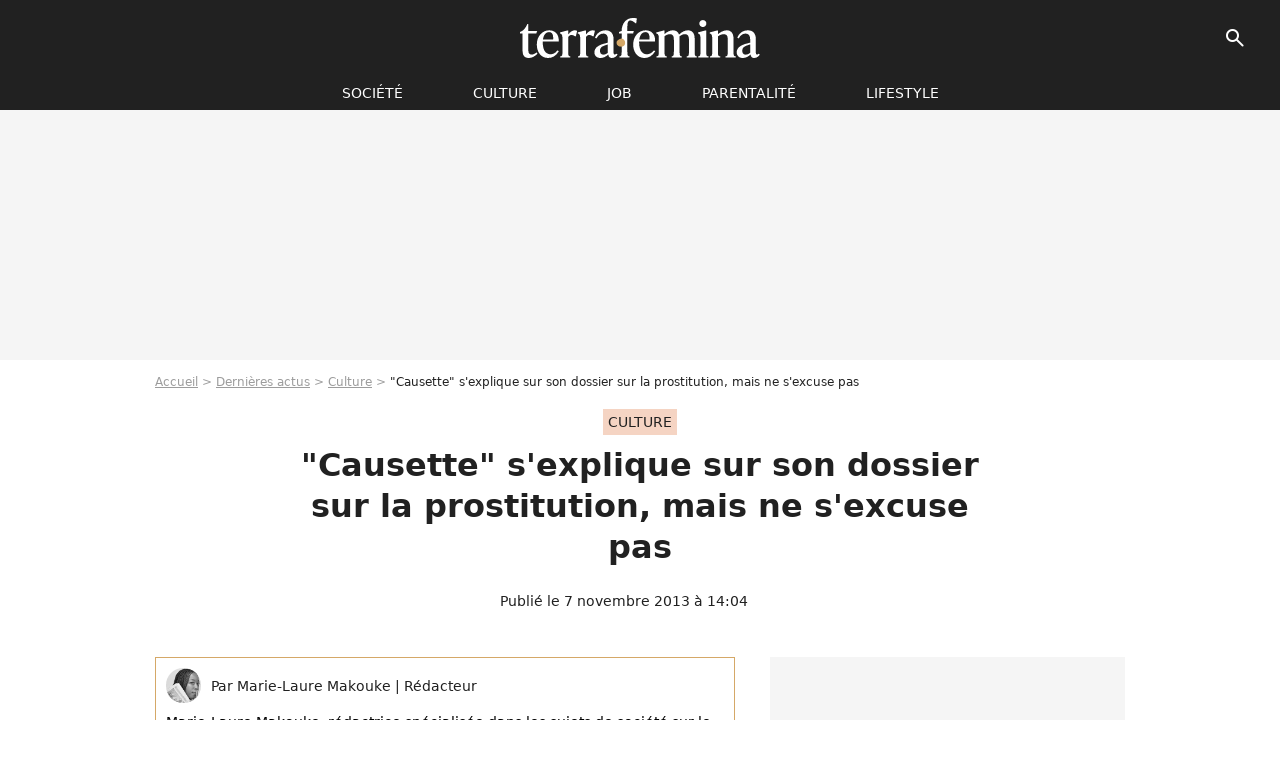

--- FILE ---
content_type: text/html; charset=UTF-8
request_url: https://www.terrafemina.com/article/causette-sexplique-sur-son-dossier-sur-la-prostitution-mais-ne-sexcuse-pas_a151042/1
body_size: 13841
content:
<!DOCTYPE html>
<html>
    <head>
        <meta charset="UTF-8">
        <meta name="robots" content="index,follow,max-snippet:-1,max-image-preview:large,max-video-preview:6" />
                <meta name="viewport" content="width=device-width, initial-scale=1.0, maximum-scale=1.0, minimum-scale=1.0, user-scalable=no">
        <title>&quot;Causette&quot; s&#039;explique sur son dossier sur la prostitution, mais ne s&#039;excuse pas - Terrafemina</title>
            
                                                                                                                                                            
        
            <meta property="og:url" content="https://www.terrafemina.com/article/causette-sexplique-sur-son-dossier-sur-la-prostitution-mais-ne-sexcuse-pas_a151042/1">
    
    
    
    
                    <meta property="article:published_time" content="2013-11-07T14:04:39+01:00">
    
                    <meta property="article:modified_time" content="2013-11-07T14:04:39+01:00">
    
            <meta property="article:section" content="Culture" />
    
                        <meta property="article:tag" content="Culture" />
                    <meta property="article:tag" content="Médias" />
                    <meta property="article:tag" content="feminisme" />
            
        <meta name="keywords" content="" />
        <meta name="Googlebot" content="noarchive" />
        <meta name="author" content="Terrafemina" />
        <meta name="country" content="France" />
        <meta name="geo.country" content="FR" />
                <meta name="description" content="Une semaine après la parution de son numéro de novembre et de son dossier sur les « 55 raisons de résister à la tentation (pour vous messieurs) », « Causette » sort enfin de son silence. Sur Facebook, la rédaction du magazine s&amp;#039;est expliquée sur cet article qui mêlait clichés réducteurs sur les pros" />
                        <meta name="twitter:site" content="@terrafemina" />
                    <meta property="og:type" content="article" />
        <meta name="twitter:card" content="summary_large_image" />
                <meta property="og:title" content="&quot;Causette&quot; s&#039;explique sur son dossier sur la prostitution, mais ne s&#039;excuse pas" />
        <meta name="twitter:title" content="&quot;Causette&quot; s&#039;explique sur son dossier sur la prostitution, mais ne s&#039;excuse pas" />
                        <meta property="og:description" content="Une semaine après la parution de son numéro de novembre et de son dossier sur les « 55 raisons de résister à la tentation (pour vous messieurs) », « Causette » sort enfin de son silence. Sur Facebook, la rédaction du magazine s&amp;#039;est expliquée sur cet article qui mêlait clichés réducteurs sur les pros" />
        <meta name="twitter:description" content="Une semaine après la parution de son numéro de novembre et de son dossier sur les « 55 raisons de résister à la tentation (pour vous messieurs) », « Causette » sort enfin de son silence. Sur Facebook, la rédaction du magazine s&amp;#039;est expliquée sur cet article qui mêlait clichés réducteurs sur les pros" />
                            <meta property="og:image" content="https://static1.terrafemina.com/articles/2/15/10/42/@/145247-causette-sexplique-sur-son-dossier-sur-la-prostitution-mais-ne-sexcuse-pas-1200x630-1.jpg" />
    <meta name="twitter:image" content="https://static1.terrafemina.com/articles/2/15/10/42/@/145247-causette-sexplique-sur-son-dossier-sur-la-prostitution-mais-ne-sexcuse-pas-1200x630-1.jpg" />
                                                
        <link rel="shortcut icon" type="image/x-icon" href="https://static1.terrafemina.com/build/tf_fr/favicon.bb8044dc.png">
        <link rel="icon" type="image/ico" href="https://static1.terrafemina.com/build/tf_fr/favicon.bb8044dc.png">

                        
                        <link rel="preload" href="https://static1.terrafemina.com/build/tf_fr/logo_brand_main.0b5ba459.svg" as="image" />
        
    
            
                    <link rel="preload" href="https://static1.terrafemina.com/articles/2/15/10/42/@/145247-causette-sexplique-sur-son-dossier-sur-la-prostitution-mais-ne-sexcuse-pas-580x0-1.jpg" as="image" />
            
                    <link rel="preload" href="https://static1.terrafemina.com/build/tf_fr/article-3a3f80b9652fde12b51a.css" as="style" />
        <link rel="stylesheet" href="https://static1.terrafemina.com/build/tf_fr/article-3a3f80b9652fde12b51a.css">
    
                
        
<script type="text/javascript">
(function(global) {
    var fontCss           = localStorage.getItem('pp_font_code');
    var distantFontHash   = localStorage.getItem('pp_font_url');
    var currentFontHash   = "https\u003A\/\/static1.terrafemina.com\/build\/tf_fr\/fonts_standalone\u002D839a86215bf0d18acd64.css";

    if (fontCss && distantFontHash && (distantFontHash === currentFontHash)) {
        var style           = document.createElement('style');
            style.type      = 'text/css';
            style.innerHTML = fontCss;

        document.head.appendChild(style);
    }
}(window));
</script>

            </head>

    
    <body class="article-universe articlepage-route ">
    
                <div class="sub-body">
            

<header id="header-main" class="header-main js-header-main">
    <div class="header-top">
        <div class="header-top-left">
            <i id="header-main-menu-icon" class="header-main-menu-icon ui-icons">menu</i>
            <i id="header-main-close-icon" class="header-main-close-icon ui-icons">close2</i>
        </div>

                                <span class="js-b16 1F header-main-logo" aria-label="Accueil">
                <img
                    class="header-logo"
                    src="https://static1.terrafemina.com/build/tf_fr/logo_brand_main.0b5ba459.svg"
                    alt="Terrafemina"
                    width="202"
                    height="50"
                >
            </span>
                    
        <div class="header-top-right">
                        <div class="header-main-btn-holder">
                                    
                                                </div>
            
                                        <i id="header-main-search-icon" class="ui-icons header-main-search-icon">search</i>
                    </div>
    </div>

                        <nav id="header-nav-panel" class="header-bottom header-nav-unloaded"  data-subnav="/api/menu" >
            
                
    <div class="header-main-dropdown-container js-nav-item-holder">
        <div class="header-main-category">
                            <span class="js-b16 1FCB4A4C1FC24F424643CB433FCB21232C2C header-main-nav-link ">société</span>
            
                            <i class="header-icon-more ui-icons">chevron_bot</i>
                <i class="header-icon-next ui-icons js-btn-expand-subnav">chevron_right</i>
                    </div>

                    <div class="header-main-subcategory js-subnav-item-holder" data-key="societe"></div>
            </div>
            
                
    <div class="header-main-dropdown-container js-nav-item-holder">
        <div class="header-main-category">
                            <span class="js-b16 1FCB4A4C1F42C348CBC3C1433FCB2122262C header-main-nav-link ">Culture</span>
            
                            <i class="header-icon-more ui-icons">chevron_bot</i>
                <i class="header-icon-next ui-icons js-btn-expand-subnav">chevron_right</i>
                    </div>

                    <div class="header-main-subcategory js-subnav-item-holder" data-key="culture"></div>
            </div>
            
                
    <div class="header-main-dropdown-container js-nav-item-holder">
        <div class="header-main-category">
                            <span class="js-b16 1FCB4A4C1FCBC14AC44A46483FCB22222C header-main-nav-link ">Job</span>
            
                            <i class="header-icon-more ui-icons">chevron_bot</i>
                <i class="header-icon-next ui-icons js-btn-expand-subnav">chevron_right</i>
                    </div>

                    <div class="header-main-subcategory js-subnav-item-holder" data-key="job"></div>
            </div>
            
                
    <div class="header-main-dropdown-container js-nav-item-holder">
        <div class="header-main-category">
                            <span class="js-b16 1FCB4A4C1F4349444A49CBC23FCB262B2C header-main-nav-link ">Parentalité</span>
            
                            <i class="header-icon-more ui-icons">chevron_bot</i>
                <i class="header-icon-next ui-icons js-btn-expand-subnav">chevron_right</i>
                    </div>

                    <div class="header-main-subcategory js-subnav-item-holder" data-key="parentalite"></div>
            </div>
            
                
    <div class="header-main-dropdown-container js-nav-item-holder">
        <div class="header-main-category">
                            <span class="js-b16 1FCB4A4C1F48464443C2CBC648433FCB212B2521 header-main-nav-link ">Lifestyle</span>
            
                            <i class="header-icon-more ui-icons">chevron_bot</i>
                <i class="header-icon-next ui-icons js-btn-expand-subnav">chevron_right</i>
                    </div>

                    <div class="header-main-subcategory js-subnav-item-holder" data-key="lifestyle"></div>
            </div>
</nav>
            
        <div id="header-main-search-container" class="header-main-search-container">
        <div id="header-main-search-canceled" class="header-main-search-canceled">Annuler</div>

        
<form method="post" action="/rechercher" class="search-form js-search">
    <label for="search_bar" class="search-form-label" aria-label="Rechercher sur Terrafemina"><i class="search-form-picto ui-icons">search</i></label>
    <input
        id="search_bar"
        name="q"
        type="text"
        class="search-form-input js-input-txt"
        placeholder="Rechercher sur Terrafemina"
    />
    <button type="submit" class="search-form-submit js-submit-form" disabled aria-label="__label.header.search.submit">
        OK
    </button>
</form></div>
    </header>
                    
            
    

                            



    


<div class="ad-placement ad-placement-header ad-placeholder">
                    <div class="ad-logo"></div>    
    <div class="ad-container">
        
                    <div class="ad-item "
                id="jad-header-01"
                data-position="header"
                data-device="all"
                data-keywords="%7B%22special-targeting%22%3A%22header%22%7D">
            </div>
            </div>
</div>

            
            <main class="main-content" id="main-content">
                            <div class="breadcrumb">
    <a class="item" href="/">Accueil</a><a class="item" href="/news/1">Dernières actus</a><a class="item" href="/tag/culture_t2397">Culture</a><h1 class="item" role="heading" aria-level="1">"Causette" s'explique sur son dossier sur la prostitution, mais ne s'excuse pas</h1></div>            
                                

<div class="article-title-container mg-container">
            <div class="article-title-label">
            
                                    
                    
        
            
        
        
            <span class="label label-type-univers">
                    Culture
                </span>
    
            
            
                    </div>
    
                                                        
    
    
    
    <div class="title-page-container"
            >
                <div class="title-page-text">
        &quot;Causette&quot; s&#039;explique sur son dossier sur la prostitution, mais ne s&#039;excuse pas</div></div>


    
    <div class="article-title-published-container">
        <span class="article-title-published">
                            Publié le  7 novembre 2013 à 14:04
                    </span>
                    



<div class="share-container js-share"
            data-title="&quot;Causette&quot; s&#039;explique sur son dossier sur la prostitution, mais ne s&#039;excuse pas"
    
    
    
                
                                            
                            
         data-jan="{&quot;eventAction&quot;:[&quot;click&quot;],&quot;eventName&quot;:&quot;social_share&quot;,&quot;position_name&quot;:&quot;social_share_button&quot;}"
    
>
    <div class="icon-container article-title-share ">
        <i class="ui-icons icon-share icon-share">share</i>
    </div>

            <span class="txt-container">Partager</span>
    </div>
            </div>
</div>



                                <div class="gd-2-cols">
                                        <div class="left-col">
                            <section class="article-container">
                                        
            
        <div class="author-article-bio-container mg-content">
            <div class="author-article-bio-link-container">
                <img src="https://static1.terrafemina.com/authors/7/28/7/@/287.jpg"
                    class="author-article-picture"
                    width="35"
                    height="35"
                />

                <span class="author-article-bio-link-span">
                    Par

                    <span class="author-article-bio-name">
                                            Marie-Laure Makouke
                                        </span>

                    |

                    <span class="author-article-bio-status">
                                            Rédacteur
                                        </span>
                </span>
            </div>

                        <div class="author-article-bio-description">
                Marie-Laure Makouke, rédactrice spécialisée dans les sujets de société sur le site terrafemina.com
            </div>
            
                                                </div>
                        
                    
<div class="article-headline mg-content">
    Une semaine après la parution de son numéro de novembre et de son dossier sur les « 55 raisons de résister à la tentation (pour vous messieurs) », « Causette » sort enfin de son silence. Sur Facebook, la rédaction du magazine s'est expliquée sur cet article qui mêlait clichés réducteurs sur les prostituées et blagues douteuses sur les violences sexuelles, sans s'excuser pour autant.
</div>
        
        <div class="mg-container js-editorial-content" id="article-content">
            
    <div data-src="https://printaudio.360.audion.fm/public/playerScripts/v1/collections/b1cJFL8lGRdd/player.js" class="audion-reader mg-content" id="audion_player_placeholder"></div>
                
        
        
        
        
    <div class="main-media-container mg-content">
                    
    

<img class="image-article" src="https://static1.terrafemina.com/articles/2/15/10/42/@/145247-causette-sexplique-sur-son-dossier-sur-la-prostitution-mais-ne-sexcuse-pas-580x0-1.jpg" width="580" height="auto" fetchpriority="high" alt="&quot;Causette&quot; s&#039;explique sur son dossier sur la prostitution, mais ne s&#039;excuse pas" />

    <span class="media-copyright">&quot;Causette&quot; s&#039;explique sur son dossier sur la prostitution, mais ne s&#039;excuse pas© DR Causette</span>
            </div>








            
                            

    

    
    

<div class="ad-placement ad-placement-atf mg-content ad-only-mobile ad-placeholder ad-entitled">
                    <div class="ad-logo"></div>    
    <div class="ad-container">
                                <div class="ad-title">La suite après la publicité</div>
        
                    <div class="ad-item "
                id="jad-atf_mobile-01"
                data-position="rectangle_atf"
                data-device="mobile"
                data-keywords="%5B%5D">
            </div>
            </div>
</div>

                                            
                                            
                        
        
                        <div class="block-text">
            <p><br />Il aura fallu une semaine à l'équipe éditoriale de <em><a href="/article/causette-sexcuse-pour-une-atteinte-sexuelle-devenue-passion-interdite_a127917/1">Causette</a></em> pour réagir. Après la parution du <a href="/article/causette-son-dossier-sur-la-prostitution-fait-polemique-sur-twitter_a149222/1">numéro de novembre du magazine consacré à la prostitution</a> et la controverse suscitée par son dossier sur les <strong>« 55 raisons de résister à la tentation (pour vous messieurs) »</strong>, c'est <strong>une rédaction désunie</strong> qui est sortie de son silence, mercredi. À travers un long message publié sur sa page <a href="https://www.facebook.com/Causette/posts/698146740204863" target="_blank" title="Causette s'explique sur Facebook" rel="nofollow">Facebook</a>, le magazine féminin se justifie ou se dédouane mais surtout, il révèle ses dissensions internes. <br /><br />D'un côté, la direction de <em>Causette</em> défend et revendique l'article incriminé. « Nous ne nous positionnons pas POUR ou CONTRE la <a href="/article/femen-une-nouvelle-campagne-choc-contre-la-prostitution_a146062/1">prostitution</a>, mais contre la prostitution forcée qui touche, selon les rapports, de 80% à 90% des prostitué-E-s. Qui n'exercent donc pas un "métier pas comme les autres", mais sont simplement réduites en esclavage. Nous maintenons ce mot », écrivent d'une seule main la rédactrice en chef <strong>Liliane Roudière </strong>et <strong>Grégory Lassus-Debat</strong>, le directeur  de la publication du titre. Et si ces derniers concèdent le manque de délicatesse de leur méthode de dénonciation, ils précisent l'avoir volontairement voulue « grinçante, choquante parfois, violente toujours. À l'image de la réalité de ces esclaves du sexe ». Et de conclure : « <strong>Pour notre part, nous nous assumons nos écrits et ne les regrettons en rien</strong> ».<br /><br /></p><div class="title-h3">« J'ai créé ce magazine, donc la ligne éditoriale je la connais »</div><p>Problème,  à la suite de ce message, <strong>une partie de la rédaction exprime elle son désaccord</strong>, condamnant un article dont la « forme plus que maladroite contrevient à l'éthique et aux valeurs de <em>Causette</em> en stigmatisant les prostitué(e)s plus qu'en les défendant ». Les journalistes font d'ailleurs savoir qu'ils avaient « fortement signifié (leur point de vue, ndlr.) dès l'élaboration de ce papier », sans être entendus. Pourtant, pour eux le doute n'était pas permis, « l'article "55 raisons de résister à la tentation (pour vous, messieurs)" est en complète rupture avec la ligne éditoriale du magazine ». Contacté par <a href="http://www.arretsurimages.net/breves/2013-02-13/Replay-Free-si-repris-partout-et-guere-cite-id15140" target="_blank" title="Article Arrêt sur image" rel="nofollow">arretsurimage.net</a>, <strong>Grégory Lassus-Debat nie toute mésentente au sein de la rédaction</strong>, parlant d'une « petite crise ». Quant au positionnement du titre, il se contente de trancher : « J'ai créé ce magazine, donc la ligne éditoriale je la connais ».<br /><br />Pour rappel, dans ce fameux dossier, <em>Causette</em> recensait sur un ton sarcastique et cynique les raisons pour lesquelles les hommes devraient renoncer à solliciter les services d'une prostituée. « Si la prostitution est un boulot comme un autre, vous devriez le conseiller à votre fille, il y a des opportunités à l'international », « Parce qu'une pipe à 10 euros c'est comme un parfum à 20 euros : ça pue. » ou encore « <strong>quitte à se taper une fille qui n'en a pas envie, autant la violer, c'est moins cher</strong> », tels  sont quelques-uns des arguments qui ont valu au magazine d'être accusé d'« incitation au viol », de « putophobie », de « transphobie », ou encore de « racisme » par le <span class="js-b16 1F4AC1CB464248431F44434E43491EC349431E494FC3C4434848431E424A4EC04A4C49431E42454F421E424F49CBC1431E484A1EC0C14FC2CB46CBC3CB464F493F4A2A2B242024211F2A">Syndicat des travailleurs du sexe</span> (Strass) et par les internautes, plus généralement. <br /><br /></p><div class="title-h3">VOIR AUSSI</div><p><a href="/article/bridget-un-grossier-copier-coller-de-causette-_a135472/1">"Bridget" : un grossier copier-coller de "Causette" ?</a> <br /><a href="/article/touche-pas-a-ma-pute-un-manifeste-maladroit-et-archaique_a149467/1">"Touche pas à ma pute" : un manifeste "maladroit" et "archaïque" </a><br /><a href="/article/lexpress-et-lislam-provocation-ou-debat-de-societe-_a145682/1">"L'Express" et l'islam : provocation ou débat de société ? </a></p>
        </div>
        
                    
        </div>
    </section>

        
        <section class="mg-container js-embed" data-type="outbrain">
                <!-- OUTBRAIN -->
<div class="OUTBRAIN"
     data-src="https://www.terrafemina.com/article/causette-sexplique-sur-son-dossier-sur-la-prostitution-mais-ne-sexcuse-pas_a151042/1"
     data-widget-id="AR_6"
     data-ob-template="terrafemina"
></div>
<!-- OUTBRAIN -->

    </section>

            <section class="mg-container" >
                            
                
                    
    
    
    
    <div class="title-section-container"
            >
                <div class="title-section-text">
        Mots clés</div></div>



            
                                        <span class="js-b16 1FCB4A4C1F42C348CBC3C1433FCB2122262C tag-card">
            Culture
        </span>
                                            <a class="tag-card" href="/tag/medias_t2462">
            Médias
        </a>
                                            <a class="tag-card" href="/tag/feminisme_t427">
            feminisme
        </a>
            </section>
                        </div>
                    
                                        <div class="right-col">
                                                                                


    
    

    
<div class="ad-placement ad-placement-atf mg-container ad-only-desk ad-placeholder ad-sticky">
                    <div class="ad-logo"></div>    
    <div class="ad-container">
        
                    <div class="ad-item "
                id="jad-atf_desktop-01"
                data-position="rectangle_atf"
                data-device="desktop"
                data-keywords="%5B%5D">
            </div>
            </div>
</div>

     
    
    
    <section class="rc-section mg-container">
                            
                
                    
    
    
    
    <div class="title-section-container"
            >
                <div class="title-section-text">
        Sur le même thème</div></div>


    
    <div class="rc-content gd gd-gap-15 gd-s-1">
                                    




        












                



    


    


                        








<article class="news-card news-card-1 news-card-row"     >
    <!-- news card picture -->
                        
            
                    
        
                    
                
                
    
    
    
    
        
                
        <figure class="thumbnail news-card-picture thumbnail-1-1 thumbnail-cover"
                    >
                                    
                            
            
                            
        <img class="thumb-img-100 thumb-img"
            src="https://static1.terrafemina.com/uploads/8b/f3/ed/1b/43a6bba061e09601-105x105-1.jpg"
            alt="&quot;C&#039;est très très rare...&quot; : Jamie Lee Curtis explique pourquoi Freaky Friday 2 est un film féministe dès l&#039;origine (la raison est étonnante)"
            width="105"
            height="105"
            loading="lazy"
                
            role="presentation"
        />

            
        
        
                </figure>

        
            
    <div class="news-card-info">
                                                        <div class="news-card-label-container">
                                                                                    
                    
        
            
        
        
            <span class="label label-type-univers">
                    cinéma
                </span>
    
                                            </div>
                            
                                                
                                                    <div
                    class="news-card-title"
                                    >

                                            <a href="/article/cest-tres-tres-rare-jamie-lee-curtis-explique-pourquoi-freaky-friday-2-est-un-film-feministe-des-lorigine-la-raison-est-etonnante_a376211/1" class="news-card-link"      role="link" aria-label="&quot;C&#039;est très très rare...&quot; : Jamie Lee Curtis explique pourquoi Freaky Friday 2 est un film féministe dès l&#039;origine (la raison est étonnante)">&quot;C&#039;est très très rare...&quot; : Jamie Lee Curtis explique pourquoi Freaky Friday 2 est un film féministe dès l&#039;origine (la raison est étonnante)</a>
                    
                </div>
                            
                                                
                                                        <div class="news-card-date">19 août 2025</div>
                                        </div>
</article>

                            




        












                



    


    


                        








<article class="news-card news-card-1 news-card-row"     >
    <!-- news card picture -->
                        
            
                    
        
                    
                
                
    
    
    
    
        
                
        <figure class="thumbnail news-card-picture thumbnail-1-1 thumbnail-cover"
                    >
                                    
                            
            
                            
        <img class="thumb-img-100 thumb-img"
            src="https://static1.terrafemina.com/uploads/19/da/5e/f3/4e19a07e0df6ea24-105x105-1.jpg"
            alt="&quot;Je m&#039;excuse, c&#039;était une période difficile pour moi&quot;, se défend un vice champion olympique mis en cause pour viols sur mineures"
            width="105"
            height="105"
            loading="lazy"
                
            role="presentation"
        />

            
        
        
                </figure>

        
            
    <div class="news-card-info">
                                                        <div class="news-card-label-container">
                                                                                    
                    
        
            
        
        
            <span class="label label-type-univers">
                    Société
                </span>
    
                                            </div>
                            
                                                
                                                    <div
                    class="news-card-title"
                                    >

                                            <a href="/article/je-mexcuse-cetait-une-periode-difficile-pour-moi-se-defend-un-vice-champion-olympique-mis-en-cause-pour-viols-sur-mineures_a376214/1" class="news-card-link"      role="link" aria-label="&quot;Je m&#039;excuse, c&#039;était une période difficile pour moi&quot;, se défend un vice champion olympique mis en cause pour viols sur mineures">&quot;Je m&#039;excuse, c&#039;était une période difficile pour moi&quot;, se défend un vice champion olympique mis en cause pour viols sur mineures</a>
                    
                </div>
                            
                                                
                                                        <div class="news-card-date">19 août 2025</div>
                                        </div>
</article>

                            




        












                



    


    


                        








<article class="news-card news-card-1 news-card-row"     >
    <!-- news card picture -->
                        
            
                    
        
                    
                
                
    
    
    
    
        
                
        <figure class="thumbnail news-card-picture thumbnail-1-1 thumbnail-cover"
                    >
                                    
                            
            
                            
        <img class="thumb-img-100 thumb-img"
            src="https://static1.terrafemina.com/uploads/1e/e5/77/58/1ca4bdbf9de6758d-105x105-1.jpg"
            alt="&quot;J&#039;ai des gros seins, des grosses fesses&quot; : Serena Williams explique avoir eu du mal à assumer son corps &quot;hors normes dans le milieu sportif&quot;"
            width="105"
            height="105"
            loading="lazy"
                
            role="presentation"
        />

            
        
        
                </figure>

        
            
    <div class="news-card-info">
                                                        <div class="news-card-label-container">
                                                                                    
                    
        
            
        
        
            <span class="label label-type-univers">
                    Culture
                </span>
    
                                            </div>
                            
                                                
                                                    <div
                    class="news-card-title"
                                    >

                                            <a href="/article/j-ai-des-gros-seins-des-grosses-fesses-serena-williams-explique-avoir-eu-du-mal-a-assumer-son-corps-hors-normes-dans-le-milieu-sportif_a376871/1" class="news-card-link"      role="link" aria-label="&quot;J&#039;ai des gros seins, des grosses fesses&quot; : Serena Williams explique avoir eu du mal à assumer son corps &quot;hors normes dans le milieu sportif&quot;">&quot;J&#039;ai des gros seins, des grosses fesses&quot; : Serena Williams explique avoir eu du mal à assumer son corps &quot;hors normes dans le milieu sportif&quot;</a>
                    
                </div>
                            
                                                
                                                        <div class="news-card-date">12 décembre 2025</div>
                                        </div>
</article>

                            




        












                



    


    


                        








<article class="news-card news-card-1 news-card-row"     >
    <!-- news card picture -->
                        
            
                    
        
                    
                
                
    
    
    
    
        
                
        <figure class="thumbnail news-card-picture thumbnail-1-1 thumbnail-cover"
                    >
                                    
                            
            
                            
        <img class="thumb-img-100 thumb-img"
            src="https://static1.terrafemina.com/uploads/ec/0e/4c/84/fb03d62e412ba3cf-105x105-1.jpg"
            alt="&quot;Je me suis déjà excusé, et j&#039;ai changé&quot; : ce célèbre humoriste américain accusé de harcèlement sexuel répond aux critiques et controverses des années après #MeToo"
            width="105"
            height="105"
            loading="lazy"
                
            role="presentation"
        />

            
        
        
                </figure>

        
            
    <div class="news-card-info">
                                                        <div class="news-card-label-container">
                                                                                    
                    
        
            
        
        
            <span class="label label-type-univers">
                    cinéma
                </span>
    
                                            </div>
                            
                                                
                                                    <div
                    class="news-card-title"
                                    >

                                            <a href="/article/je-me-suis-deja-excuse-et-jai-change-ce-celebre-humoriste-americain-accuse-de-harcelement-sexuel-repond-aux-critiques-et-controverses-des-annees-apres-metoo_a376324/1" class="news-card-link"      role="link" aria-label="&quot;Je me suis déjà excusé, et j&#039;ai changé&quot; : ce célèbre humoriste américain accusé de harcèlement sexuel répond aux critiques et controverses des années après #MeToo">&quot;Je me suis déjà excusé, et j&#039;ai changé&quot; : ce célèbre humoriste américain accusé de harcèlement sexuel répond aux critiques et controverses des années après #MeToo</a>
                    
                </div>
                            
                                                
                                                        <div class="news-card-date">5 septembre 2025</div>
                                        </div>
</article>

                            




        












                



    


    


                        








<article class="news-card news-card-1 news-card-row"     >
    <!-- news card picture -->
                        
            
                    
        
                    
                
                
    
    
    
    
        
                
        <figure class="thumbnail news-card-picture thumbnail-1-1 thumbnail-cover"
                    >
                                    
                            
            
                            
        <img class="thumb-img-100 thumb-img"
            src="https://static1.terrafemina.com/uploads/84/9c/2b/ab/111c66dbc89dd30a-105x105-1.jpg"
            alt="&quot;La caméra s&#039;attarde sur les seins de Sydney Sweeney&quot; : La Femme de Ménage critiqué pour ses scènes de sexe, le réalisateur s&#039;explique"
            width="105"
            height="105"
            loading="lazy"
                
            role="presentation"
        />

            
        
        
                </figure>

        
            
    <div class="news-card-info">
                                                        <div class="news-card-label-container">
                                                                                    
                    
        
            
        
        
            <span class="label label-type-univers">
                    Culture
                </span>
    
                                            </div>
                            
                                                
                                                    <div
                    class="news-card-title"
                                    >

                                            <span class="js-b16 [base64] news-card-link" role="link" aria-label="&quot;La cam&eacute;ra s&#039;attarde sur les seins de Sydney Sweeney&quot; : La Femme de M&eacute;nage critiqu&eacute; pour ses sc&egrave;nes de sexe, le r&eacute;alisateur s&#039;explique">&quot;La caméra s&#039;attarde sur les seins de Sydney Sweeney&quot; : La Femme de Ménage critiqué pour ses scènes de sexe, le réalisateur s&#039;explique</span>
                    
                </div>
                            
                                                
                                                        <div class="news-card-date">7 janvier 2026</div>
                                        </div>
</article>

                            




        












                



    


    


                        








<article class="news-card news-card-1 news-card-row"     >
    <!-- news card picture -->
                        
            
                    
        
                    
                
                
    
    
    
    
        
                
        <figure class="thumbnail news-card-picture thumbnail-1-1 thumbnail-cover"
                    >
                                    
                            
            
                            
        <img class="thumb-img-100 thumb-img"
            src="https://static1.terrafemina.com/uploads/cf/c4/1d/d2/bb877dbe6703a3cc-105x105-1.jpg"
            alt="&quot;Je n&#039;étais pas assez...&quot; : Jennifer Lawrence explique pourquoi ce cinéaste très connu (et plutôt sexiste) ne l&#039;a pas engagée pour son plus grand film"
            width="105"
            height="105"
            loading="lazy"
                
            role="presentation"
        />

            
        
        
                </figure>

        
            
    <div class="news-card-info">
                                                        <div class="news-card-label-container">
                                                                                    
                    
        
            
        
        
            <span class="label label-type-univers">
                    people
                </span>
    
                                            </div>
                            
                                                
                                                    <div
                    class="news-card-title"
                                    >

                                            <span class="js-b16 [base64] news-card-link" role="link" aria-label="&quot;Je n&#039;&eacute;tais pas assez...&quot; : Jennifer Lawrence explique pourquoi ce cin&eacute;aste tr&egrave;s connu (et plut&ocirc;t sexiste) ne l&#039;a pas engag&eacute;e pour son plus grand film">&quot;Je n&#039;étais pas assez...&quot; : Jennifer Lawrence explique pourquoi ce cinéaste très connu (et plutôt sexiste) ne l&#039;a pas engagée pour son plus grand film</span>
                    
                </div>
                            
                                                
                                                        <div class="news-card-date">16 janvier 2026</div>
                                        </div>
</article>

                        </div>

                        </section>
     
    
    
    <section class="rc-section mg-container">
                            
                
                    
    
    
    
    <div class="title-section-container"
            >
                <div class="title-section-text">
        Les articles similaires</div></div>


    
    <div class="rc-content gd gd-gap-15 gd-s-1">
                                    




        












                



    


    


                        








<article class="news-card news-card-1 news-card-row"     >
    <!-- news card picture -->
                        
            
                    
        
                    
                
                
    
    
    
    
        
                
        <figure class="thumbnail news-card-picture thumbnail-1-1 thumbnail-cover"
                    >
                                    
                            
            
                            
        <img class="thumb-img-100 thumb-img"
            src="https://static1.terrafemina.com/uploads/da/f7/c3/4c/52f4f181f19ebf45-105x105-1.jpg"
            alt="&quot;Elle se déshabille, incroyable !&quot; : Muriel Robin seins nus en pleine émission télé, les dessous de ces images &quot;si uniques&quot; enfin dévoilés"
            width="105"
            height="105"
            loading="lazy"
                
            role="presentation"
        />

            
        
        
                </figure>

        
            
    <div class="news-card-info">
                                                        <div class="news-card-label-container">
                                                                                    
                    
        
            
        
        
            <span class="label label-type-univers">
                    Culture
                </span>
    
                                            </div>
                            
                                                
                                                    <div
                    class="news-card-title"
                                    >

                                            <a href="/article/elle-se-deshabille-incroyable-muriel-robin-seins-nus-en-pleine-emission-tele-les-dessous-de-ces-images-si-uniques-enfin-devoiles_a376189/1" class="news-card-link"      role="link" aria-label="&quot;Elle se déshabille, incroyable !&quot; : Muriel Robin seins nus en pleine émission télé, les dessous de ces images &quot;si uniques&quot; enfin dévoilés">&quot;Elle se déshabille, incroyable !&quot; : Muriel Robin seins nus en pleine émission télé, les dessous de ces images &quot;si uniques&quot; enfin dévoilés</a>
                    
                </div>
                            
                                                
                                                        <div class="news-card-date">13 août 2025</div>
                                        </div>
</article>

                            




        












                



    


    


                        








<article class="news-card news-card-1 news-card-row"     >
    <!-- news card picture -->
                        
            
                    
        
                    
                
                
    
    
    
    
        
                
        <figure class="thumbnail news-card-picture thumbnail-1-1 thumbnail-cover"
                    >
                                    
                            
            
                            
        <img class="thumb-img-100 thumb-img"
            src="https://static1.terrafemina.com/uploads/8f/e7/68/78/ec3638246005d679-105x105-1.jpg"
            alt="&quot;J&#039;ai éteint le son&quot;, &quot;Sommet de malaise&quot;, &quot;Eclaté au sol&quot;, &quot;Nul&quot; : cette humoriste controversée arrive sur France Inter et sa chronique fait beaucoup réagir"
            width="105"
            height="105"
            loading="lazy"
                
            role="presentation"
        />

            
        
        
                </figure>

        
            
    <div class="news-card-info">
                                                        <div class="news-card-label-container">
                                                                                    
                    
        
            
        
        
            <span class="label label-type-univers">
                    réseaux sociaux
                </span>
    
                                            </div>
                            
                                                
                                                    <div
                    class="news-card-title"
                                    >

                                            <a href="/article/j-ai-eteint-le-son-sommet-de-malaise-eclate-au-sol-nul-cette-humoriste-controversee-arrive-sur-france-inter-et-sa-chronique-fait-beaucoup-reagir_a376318/1" class="news-card-link"      role="link" aria-label="&quot;J&#039;ai éteint le son&quot;, &quot;Sommet de malaise&quot;, &quot;Eclaté au sol&quot;, &quot;Nul&quot; : cette humoriste controversée arrive sur France Inter et sa chronique fait beaucoup réagir">&quot;J&#039;ai éteint le son&quot;, &quot;Sommet de malaise&quot;, &quot;Eclaté au sol&quot;, &quot;Nul&quot; : cette humoriste controversée arrive sur France Inter et sa chronique fait beaucoup réagir</a>
                    
                </div>
                            
                                                
                                                        <div class="news-card-date">5 septembre 2025</div>
                                        </div>
</article>

                            




        












                



    


    


                        








<article class="news-card news-card-1 news-card-row"     >
    <!-- news card picture -->
                        
            
                    
        
                    
                
                
    
    
    
    
        
                
        <figure class="thumbnail news-card-picture thumbnail-1-1 thumbnail-cover"
                    >
                                    
                            
            
                            
        <img class="thumb-img-100 thumb-img"
            src="https://static1.terrafemina.com/uploads/07/09/a9/a9/aebcde9084c57761-105x105-1.jpg"
            alt="&quot;L&#039;apologie du cul&quot;, &quot;Du sexe en prime time ?!&quot; : des libertins rencontrent cette célèbre chroniqueuse de Quotidien mais ces images dérangent les internautes"
            width="105"
            height="105"
            loading="lazy"
                
            role="presentation"
        />

            
        
        
                </figure>

        
            
    <div class="news-card-info">
                                                        <div class="news-card-label-container">
                                                                                    
                    
        
            
        
        
            <span class="label label-type-univers">
                    Culture
                </span>
    
                                            </div>
                            
                                                
                                                    <div
                    class="news-card-title"
                                    >

                                            <a href="/article/lapologie-du-cul-du-sexe-en-prime-time-des-libertins-rencontrent-cette-celebre-chroniqueuse-de-quotidien-mais-ces-images-derangent-les-internautes_a376969/1" class="news-card-link"      role="link" aria-label="&quot;L&#039;apologie du cul&quot;, &quot;Du sexe en prime time ?!&quot; : des libertins rencontrent cette célèbre chroniqueuse de Quotidien mais ces images dérangent les internautes">&quot;L&#039;apologie du cul&quot;, &quot;Du sexe en prime time ?!&quot; : des libertins rencontrent cette célèbre chroniqueuse de Quotidien mais ces images dérangent les internautes</a>
                    
                </div>
                            
                                                
                                                        <div class="news-card-date">9 janvier 2026</div>
                                        </div>
</article>

                            




        












                



    


    


                        








<article class="news-card news-card-1 news-card-row"     >
    <!-- news card picture -->
                        
            
                    
        
                    
                
                
    
    
    
    
        
                
        <figure class="thumbnail news-card-picture thumbnail-1-1 thumbnail-cover"
                    >
                                    
                            
            
                            
        <img class="thumb-img-100 thumb-img"
            src="https://static1.terrafemina.com/uploads/c6/47/50/70/335671026d7cec24-105x105-1.jpg"
            alt="&quot;Si sexy&quot; : cette actrice star de Marvel pose en brassière transparente et en culotte pour célébrer sa sensualité"
            width="105"
            height="105"
            loading="lazy"
                
            role="presentation"
        />

            
        
        
                </figure>

        
            
    <div class="news-card-info">
                                                        <div class="news-card-label-container">
                                                                                    
                    
        
            
        
        
            <span class="label label-type-univers">
                    cinéma
                </span>
    
                                            </div>
                            
                                                
                                                    <div
                    class="news-card-title"
                                    >

                                            <a href="/article/si-sexy-cette-actrice-star-de-marvel-pose-en-brassiere-transparente-et-en-culotte-pour-celebrer-sa-sensualite_a376387/1" class="news-card-link"      role="link" aria-label="&quot;Si sexy&quot; : cette actrice star de Marvel pose en brassière transparente et en culotte pour célébrer sa sensualité">&quot;Si sexy&quot; : cette actrice star de Marvel pose en brassière transparente et en culotte pour célébrer sa sensualité</a>
                    
                </div>
                            
                                                
                                                        <div class="news-card-date">12 septembre 2025</div>
                                        </div>
</article>

                            




        












                



    


    


                        








<article class="news-card news-card-1 news-card-row"     >
    <!-- news card picture -->
                        
            
                    
        
                    
                
                
    
    
    
    
        
                
        <figure class="thumbnail news-card-picture thumbnail-1-1 thumbnail-cover"
                    >
                                    
                            
            
                            
        <img class="thumb-img-100 thumb-img"
            src="https://static1.terrafemina.com/uploads/5d/0c/4b/0c/10c06ba8ffe4d02a-105x105-1.jpg"
            alt="“Les seins qui tombent” : cette influenceuse rétorque aux critiques des machos sur les &quot;femmes à forte poitrine&quot; et c’est jubilatoire"
            width="105"
            height="105"
            loading="lazy"
                
            role="presentation"
        />

            
        
        
                </figure>

        
            
    <div class="news-card-info">
                                                        <div class="news-card-label-container">
                                                                                    
                    
        
            
        
        
            <span class="label label-type-univers">
                    Culture
                </span>
    
                                            </div>
                            
                                                
                                                    <div
                    class="news-card-title"
                                    >

                                            <span class="js-b16 [base64] news-card-link" role="link" aria-label="&ldquo;Les seins qui tombent&rdquo; : cette influenceuse r&eacute;torque aux critiques des machos sur les &quot;femmes &agrave; forte poitrine&quot; et c&rsquo;est jubilatoire">“Les seins qui tombent” : cette influenceuse rétorque aux critiques des machos sur les &quot;femmes à forte poitrine&quot; et c’est jubilatoire</span>
                    
                </div>
                            
                                                
                                                        <div class="news-card-date">31 décembre 2025</div>
                                        </div>
</article>

                            




        












                



    


    


                        








<article class="news-card news-card-1 news-card-row"     >
    <!-- news card picture -->
                        
            
                    
        
                    
                
                
    
    
    
    
        
                
        <figure class="thumbnail news-card-picture thumbnail-1-1 thumbnail-cover"
                    >
                                    
                            
            
                            
        <img class="thumb-img-100 thumb-img"
            src="https://static1.terrafemina.com/uploads/84/2d/cd/21/51dfbcbfcc841113-105x105-1.jpg"
            alt="&quot;C&#039;est vulgaire sérieux&quot; : Iris Mittenaere se dévoile en culotte et assume sa sensualité, les réacs n&#039;aiment pas sa liberté"
            width="105"
            height="105"
            loading="lazy"
                
            role="presentation"
        />

            
        
        
                </figure>

        
            
    <div class="news-card-info">
                                                        <div class="news-card-label-container">
                                                                                    
                    
        
            
        
        
            <span class="label label-type-univers">
                    Culture
                </span>
    
                                            </div>
                            
                                                
                                                    <div
                    class="news-card-title"
                                    >

                                            <span class="js-b16 [base64] news-card-link" role="link" aria-label="&quot;C&#039;est vulgaire s&eacute;rieux&quot; : Iris Mittenaere se d&eacute;voile en culotte et assume sa sensualit&eacute;, les r&eacute;acs n&#039;aiment pas sa libert&eacute;">&quot;C&#039;est vulgaire sérieux&quot; : Iris Mittenaere se dévoile en culotte et assume sa sensualité, les réacs n&#039;aiment pas sa liberté</span>
                    
                </div>
                            
                                                
                                                        <div class="news-card-date">17 décembre 2025</div>
                                        </div>
</article>

                        </div>

                        </section>




    

    
<div class="ad-placement ad-placement-mtf mg-container ad-placeholder ad-sticky">
                    <div class="ad-logo"></div>    
    <div class="ad-container">
        
                    <div class="ad-item "
                id="jad-mtf-01"
                data-position="rectangle_mtf"
                data-device="all"
                data-keywords="%5B%5D">
            </div>
            </div>
</div>

     
    
    
    <section class="rc-section mg-container">
                            
                
                    
    
    
    
    <div class="title-section-container"
            >
                <div class="title-section-text">
        Dernières actualités</div></div>


    
    <div class="rc-content gd gd-gap-15 gd-s-1 mg-content">
                                    




        












                



    


    


                        








<article class="news-card news-card-1 news-card-row"     >
    <!-- news card picture -->
                        
            
                    
        
                    
                
                
                
    
    
    
        
                
        <figure class="thumbnail news-card-picture thumbnail-1-1 thumbnail-cover thumbnail-play"
                    >
                                    
                            
            
                            
        <img class="thumb-img-100 thumb-img"
            src="https://static1.terrafemina.com/uploads/a7/36/85/42/6c41752fd1e91157-105x105-1.jpg"
            alt="&quot;Sublime&quot; : la moitié de ce couple de stars hyper connu rayonne dans une naked dress &quot;sidérante&quot;"
            width="105"
            height="105"
            loading="lazy"
                
            role="presentation"
        />

            
        
                    <i class="thumb-play ui-icons">player2</i>
        
                </figure>

        
            
    <div class="news-card-info">
                                                        <div class="news-card-label-container">
                                                                                    
                    
        
            
        
        
            <span class="label label-type-univers">
                    mode
                </span>
    
                                            </div>
                            
                                                
                                                    <div
                    class="news-card-title"
                                    >

                                            <a href="/article/sublime-la-moitie-de-ce-couple-de-stars-hyper-connu-rayonne-dans-une-naked-dress-siderante_a377047/1" class="news-card-link"      role="link" aria-label="&quot;Sublime&quot; : la moitié de ce couple de stars hyper connu rayonne dans une naked dress &quot;sidérante&quot;">&quot;Sublime&quot; : la moitié de ce couple de stars hyper connu rayonne dans une naked dress &quot;sidérante&quot;</a>
                    
                </div>
                            
                                                
                                                        <div class="news-card-date">20:00</div>
                                        </div>
</article>

                            




        












                



    


    


                        








<article class="news-card news-card-1 news-card-row"     >
    <!-- news card picture -->
                        
            
                    
        
                    
                
                
    
    
    
    
        
                
        <figure class="thumbnail news-card-picture thumbnail-1-1 thumbnail-cover"
                    >
                                    
                            
            
                            
        <img class="thumb-img-100 thumb-img"
            src="https://static1.terrafemina.com/uploads/d9/24/b9/e3/2d24d9e779ca49a8-105x105-1.jpg"
            alt="Mon date m&#039;ignore, je fais quoi ? Comment survivre au ghosting en 6 astuces validées"
            width="105"
            height="105"
            loading="lazy"
                
            role="presentation"
        />

            
        
        
                </figure>

        
            
    <div class="news-card-info">
                                                        <div class="news-card-label-container">
                                                                                    
                    
        
            
        
        
            <span class="label label-type-univers">
                    Lifestyle
                </span>
    
                                            </div>
                            
                                                
                                                    <div
                    class="news-card-title"
                                    >

                                            <a href="/article/mon-date-mignore-je-fais-quoi-comment-survivre-au-ghosting-en-6-astuces-validees_a377044/1" class="news-card-link"      role="link" aria-label="Mon date m&#039;ignore, je fais quoi ? Comment survivre au ghosting en 6 astuces validées">Mon date m&#039;ignore, je fais quoi ? Comment survivre au ghosting en 6 astuces validées</a>
                    
                </div>
                            
                                                
                                                        <div class="news-card-date">19:30</div>
                                        </div>
</article>

                            




        












                



    


    


                        








<article class="news-card news-card-1 news-card-row"     >
    <!-- news card picture -->
                        
            
                    
        
                    
                
                
    
    
    
    
        
                
        <figure class="thumbnail news-card-picture thumbnail-1-1 thumbnail-cover"
                    >
                                    
                            
            
                            
        <img class="thumb-img-100 thumb-img"
            src="https://static1.terrafemina.com/uploads/79/0d/7f/e7/9c3146c0f6890c44-105x105-1.jpg"
            alt="&quot;Elle est belle mais sa musique est nulle&quot; : cette future Victoire de la Musique obsède les gros sexistes avec ce look audacieux"
            width="105"
            height="105"
            loading="lazy"
                
            role="presentation"
        />

            
        
        
                </figure>

        
            
    <div class="news-card-info">
                                                        <div class="news-card-label-container">
                                                                                    
                    
        
            
        
        
            <span class="label label-type-univers">
                    mode
                </span>
    
                                            </div>
                            
                                                
                                                    <div
                    class="news-card-title"
                                    >

                                            <a href="/article/elle-est-belle-mais-sa-musique-est-nulle-cette-future-victoire-de-la-musique-obsede-les-gros-sexistes-avec-ce-look-audacieux_a377046/1" class="news-card-link"      role="link" aria-label="&quot;Elle est belle mais sa musique est nulle&quot; : cette future Victoire de la Musique obsède les gros sexistes avec ce look audacieux">&quot;Elle est belle mais sa musique est nulle&quot; : cette future Victoire de la Musique obsède les gros sexistes avec ce look audacieux</a>
                    
                </div>
                            
                                                
                                                        <div class="news-card-date">19:00</div>
                                        </div>
</article>

                            




        












                



    


    


                        








<article class="news-card news-card-1 news-card-row"     >
    <!-- news card picture -->
                        
            
                    
        
                    
                
                
                
    
    
    
        
                
        <figure class="thumbnail news-card-picture thumbnail-1-1 thumbnail-cover thumbnail-play"
                    >
                                    
                            
            
                            
        <img class="thumb-img-100 thumb-img"
            src="https://static1.terrafemina.com/uploads/57/89/df/1d/5a149336cfd2fbc5-105x105-1.jpg"
            alt="&quot;Trauma&quot; : cette queen sulfureuse des années 2000 revient sur l’impact de la diffusion de sa sextape (et ça en dit long sur le patriarcat)"
            width="105"
            height="105"
            loading="lazy"
                
            role="presentation"
        />

            
        
                    <i class="thumb-play ui-icons">player2</i>
        
                </figure>

        
            
    <div class="news-card-info">
                                                        <div class="news-card-label-container">
                                                                                    
                    
        
            
        
        
            <span class="label label-type-univers">
                    people
                </span>
    
                                            </div>
                            
                                                
                                                    <div
                    class="news-card-title"
                                    >

                                            <a href="/article/trauma-cette-queen-sulfureuse-des-annees-2000-revient-sur-limpact-de-la-diffusion-de-sa-sextape-et-ca-en-dit-long-sur-le-patriarcat_a377045/1" class="news-card-link"      role="link" aria-label="&quot;Trauma&quot; : cette queen sulfureuse des années 2000 revient sur l’impact de la diffusion de sa sextape (et ça en dit long sur le patriarcat)">&quot;Trauma&quot; : cette queen sulfureuse des années 2000 revient sur l’impact de la diffusion de sa sextape (et ça en dit long sur le patriarcat)</a>
                    
                </div>
                            
                                                
                                                        <div class="news-card-date">18:00</div>
                                        </div>
</article>

                            




        












                



    


    


                        








<article class="news-card news-card-1 news-card-row"     >
    <!-- news card picture -->
                        
            
                    
        
                    
                
                
    
    
    
    
        
                
        <figure class="thumbnail news-card-picture thumbnail-1-1 thumbnail-cover"
                    >
                                    
                            
            
                            
        <img class="thumb-img-100 thumb-img"
            src="https://static1.terrafemina.com/uploads/61/77/33/a2/8a7d8bceff78a6b1-105x105-1.jpg"
            alt="&quot;Elle a tellement minci !&quot; : Catherine Deneuve iconique à ce défilé mais les internautes ne commentent que son physique"
            width="105"
            height="105"
            loading="lazy"
                
            role="presentation"
        />

            
        
        
                </figure>

        
            
    <div class="news-card-info">
                                                        <div class="news-card-label-container">
                                                                                    
                    
        
            
        
        
            <span class="label label-type-univers">
                    mode
                </span>
    
                                            </div>
                            
                                                
                                                    <div
                    class="news-card-title"
                                    >

                                            <span class="js-b16 [base64] news-card-link" role="link" aria-label="&quot;Elle a tellement minci !&quot; : Catherine Deneuve iconique &agrave; ce d&eacute;fil&eacute; mais les internautes ne commentent que son physique">&quot;Elle a tellement minci !&quot; : Catherine Deneuve iconique à ce défilé mais les internautes ne commentent que son physique</span>
                    
                </div>
                            
                                                
                                                        <div class="news-card-date">16:00</div>
                                        </div>
</article>

                            




        












                



    


    


                        








<article class="news-card news-card-1 news-card-row"     >
    <!-- news card picture -->
                        
            
                    
        
                    
                
                
    
    
    
    
        
                
        <figure class="thumbnail news-card-picture thumbnail-1-1 thumbnail-cover"
                    >
                                    
                            
            
                            
        <img class="thumb-img-100 thumb-img"
            src="https://static1.terrafemina.com/uploads/3f/77/28/1f/92f1630883f4f423-105x105-2.jpg"
            alt="C&#039;est le plus grand rôle d&#039;Emmanuelle Devos, son plus féministe aussi : c&#039;est à revoir gratuitement en ligne"
            width="105"
            height="105"
            loading="lazy"
                
            role="presentation"
        />

            
        
        
                </figure>

        
            
    <div class="news-card-info">
                                                        <div class="news-card-label-container">
                                                                                    
                    
        
            
        
        
            <span class="label label-type-univers">
                    cinéma
                </span>
    
                                            </div>
                            
                                                
                                                    <div
                    class="news-card-title"
                                    >

                                            <span class="js-b16 [base64] news-card-link" role="link" aria-label="C&#039;est le plus grand r&ocirc;le d&#039;Emmanuelle Devos, son plus f&eacute;ministe aussi : c&#039;est &agrave; revoir gratuitement en ligne">C&#039;est le plus grand rôle d&#039;Emmanuelle Devos, son plus féministe aussi : c&#039;est à revoir gratuitement en ligne</span>
                    
                </div>
                            
                                                
                                                        <div class="news-card-date">15:00</div>
                                        </div>
</article>

                        </div>

                                                    
    
        
        
        
                            
        
                            
        
        
    
        <span class="js-b16 1F4943CCC21F2A btn btn-type-tertiary btn-md">
                            <span>Dernières news</span>
            </span>

                    </section>




    

    
<div class="ad-placement ad-placement-btf mg-container ad-placeholder ad-sticky">
                    <div class="ad-logo"></div>    
    <div class="ad-container">
        
                    <div class="ad-item "
                id="jad-btf-01"
                data-position="rectangle_btf"
                data-device="all"
                data-keywords="%5B%5D">
            </div>
            </div>
</div>


                                            </div>
                                    </div>
                                        </main>

                                                






<div class="ad-placement ad-placement-footer">
    
    <div class="ad-container">
        
                    <div class="ad-item "
                id="jad-footer-01"
                data-position="footer"
                data-device="all"
                data-keywords="%5B%5D">
            </div>
            </div>
</div>

                






<div class="ad-placement ad-placement-interstitial">
    
    <div class="ad-container">
        
                    <div class="ad-item "
                id="jad-interstitial-01"
                data-position="interstitial"
                data-device="all"
                data-keywords="%5B%5D">
            </div>
            </div>
</div>

                






<div class="ad-placement ad-placement-pulse">
    
    <div class="ad-container">
        
                    <div class="ad-item "
                id="jad-pulse-01"
                data-position="pulse"
                data-device="all"
                data-keywords="%5B%5D">
            </div>
            </div>
</div>

                                
                
            
    

        
<script type="text/javascript">
    window._nli=window._nli||[],window._nli.push(["brand", "BNLI-1525"]),function(){var n,e,i=window._nli||(window._nli=[]);i.loaded||((n=document.createElement("script")).defer=!0,n.src="https://l.terrafemina.com/sdk.js",(e=document.getElementsByTagName("script")[0]).parentNode.insertBefore(n,e),i.loaded=!0)}();
</script>

                                                    
    




                            
            
<footer class="footer-wrapper" id="footer-main">
    <div class="footer-brand-logo">
                    <img
                class="footer-brand-logo-img"
                src="https://static1.terrafemina.com/build/tf_fr/logo_brand_white.0b5ba459.svg"
                alt="Terrafemina"
                width="202"
                height="50"
                loading="lazy"
            >
            </div>

                        <div class="footer-navigation-info-container">
                                                            <div class="footer-link-container">
                            <span class="js-b16 45CBCBC0C22D1F1FCCCCCC19CB43C1C14A44434E46494A19424F4E1FC243C1C4464243C21F48434C4A48 footer-link">
                            Conditions Générales d&#039;Utilisation
                            </span>
                            &nbsp;|&nbsp;
                        </div>
                                                                                <div class="footer-link-container">
                            <span class="js-b16 45CBCBC0C22D1F1FCCCCCC19CB43C1C14A44434E46494A19424F4E1FC243C1C4464243C21FCC454F46C2 footer-link">
                            Qui sommes-nous ?
                            </span>
                            &nbsp;|&nbsp;
                        </div>
                                                                                <div class="footer-link-container">
                            <span class="js-b16 45CBCBC0C22D1F1FCCCCCC19CB43C1C14A44434E46494A19424F4E1FC243C1C4464243C21F4E4349CB464F49C21E48434C4A4843C2 footer-link">
                            Mentions légales
                            </span>
                            &nbsp;|&nbsp;
                        </div>
                                                                                <div class="footer-link-container">
                            <span class="js-b16 45CBCBC0C22D1F1FCCCCCC19CB43C1C14A44434E46494A19424F4E1FC243C1C4464243C21FC04F4846CB46CAC3431E4B431E424F4F474643C2 footer-link">
                            Politique sur les cookies et autres traceurs
                            </span>
                            &nbsp;|&nbsp;
                        </div>
                                                                                <div class="footer-link-container">
                            <span class="js-b16 45CBCBC0C22D1F1FCCCCCC19CB43C1C14A44434E46494A19424F4E1FC243C1C4464243C21FC04F4846CB46CAC3431EC0C14FCB4342CB464F491E4B4F494943C2 footer-link">
                            Politique de protection des données
                            </span>
                            &nbsp;|&nbsp;
                        </div>
                                                                                <div class="footer-link-container">
                            <span class="js-b16 45CBCBC0C22D1F1FCCCCCC19CB43C1C14A44434E46494A19424F4E1FC243C1C4464243C21F424CC4 footer-link">
                            Conditions Générales de l&#039;offre payante Terrafemina.com
                            </span>
                            &nbsp;|&nbsp;
                        </div>
                                                                                <div class="footer-link-container">
                            <span class="js-b16 45CBCBC0C22D1F1FCCCCCC19CB43C1C14A44434E46494A19424F4E1FC243C1C4464243C21F494FCB464446424ACB464F491EC0C3C245 footer-link">
                            Notifications
                            </span>
                            &nbsp;|&nbsp;
                        </div>
                                                                                <div class="footer-link-container">
                            <span class="js-b16 45CBCBC0C22D1F1FCCCCCC19CB43C1C14A44434E46494A19424F4E1FC243C1C4464243C21F4C43C143C11EC3CB46CA footer-link">
                            Gérer Utiq
                            </span>
                            &nbsp;|&nbsp;
                        </div>
                                                                                <span class="footer-link-container footer-link" onclick="Didomi.notice.show()">
                            Préférences cookies
                        </span>
                                                </div>
          
    
    <div class="footer-copyright-container">
        <div class="footer-webedia-logo">
                            <img
                    src="/build/common/Webedia_Entertainment_Network_Logo_White.17b730ec.svg"
                    alt="Webedia"
                    width="200"
                    height="65"
                    loading="lazy"
                >
                    </div>
        <p class="footer-copyright">
            Copyright © 2008 - 2026 <br> Webedia - Tous droits réservés
        </p>
    </div>
</footer>



    


            <div class="easyAdsBox">&nbsp;</div>
            <div id="mq-state" class="mq-state"></div>            <div id="overlay-layer" class="overlay-layer"></div>

                <script type="application/ld+json">{"@context":"https:\/\/schema.org","@type":"NewsArticle","headline":"\"Causette\" s'explique sur son dossier sur la prostitution, mais ne s'excuse pas","mainEntityOfPage":{"@type":"WebPage","@id":"https:\/\/www.terrafemina.com\/article\/causette-sexplique-sur-son-dossier-sur-la-prostitution-mais-ne-sexcuse-pas_a151042\/1"},"datePublished":"2013-11-07T14:04:39+01:00","dateModified":"2013-11-07T14:04:39+01:00","image":{"@type":"ImageObject","url":"https:\/\/static1.terrafemina.com\/articles\/2\/15\/10\/42\/@\/145247-causette-sexplique-sur-son-dossier-sur-la-prostitution-mais-ne-sexcuse-pas-1200x0-1.jpg"},"author":{"@type":"Person","name":"Marie-Laure Makouke","worksFor":{"@type":"Organization","name":"Terrafemina","description":"{{ seo_constants.brand_title }} est la référence actu pour les femmes. News politiques, économiques, culturelles... la rédaction de {{ seo_constants.brand_title }} traque quotidiennement l'info pour la traiter sous un angle féminin et porte un regard différent sur notre société, ses bouleversements et le quotidien de la vie des femmes.","sameAs":["https:\/\/www.facebook.com\/terrafemina","https:\/\/twitter.com\/terrafemina"],"url":"https:\/\/www.terrafemina.com\/","logo":{"@type":"ImageObject","url":"https:\/\/static1.terrafemina.com\/skins\/amp-logo-orig-1.png"}},"description":"Marie-Laure Makouke, rédactrice spécialisée dans les sujets de société sur le site terrafemina.com","jobTitle":"Rédacteur","url":"https:\/\/www.terrafemina.com\/auteur\/marie-laure-makouke_a287","image":"https:\/\/static1.terrafemina.com\/authors\/7\/28\/7\/@\/287.jpg"},"publisher":{"@type":"Organization","name":"Terrafemina","description":"{{ seo_constants.brand_title }} est la référence actu pour les femmes. News politiques, économiques, culturelles... la rédaction de {{ seo_constants.brand_title }} traque quotidiennement l'info pour la traiter sous un angle féminin et porte un regard différent sur notre société, ses bouleversements et le quotidien de la vie des femmes.","sameAs":["https:\/\/www.facebook.com\/terrafemina","https:\/\/twitter.com\/terrafemina"],"url":"https:\/\/www.terrafemina.com\/","logo":{"@type":"ImageObject","url":"https:\/\/static1.terrafemina.com\/skins\/amp-logo-orig-1.png"}}}</script>

                            <script type="text/javascript">
                    

window._GLOBALS = {"build":"12715057963","website_name":"Terrafemina","jad_cmp":{"name":"didomi","siteId":"e23a01f6-a508-4e71-8f50-c1a9cae7c0d0","noticeId":"eNgLwNz8","paywall":{"clientId":"AVvF60FpOZcS6UoBe6sf8isBLYwzuLgMQCnNdE-FvpoW_OhR8P6zERqhyuIBGPOxqrTHKxv7QxsXnfck","planId":"P-6C32877591387682CMBQZOFA","tosUrl":"https:\/\/www.terrafemina.com\/services\/cgv","touUrl":"https:\/\/www.terrafemina.com\/services\/legal","privacyUrl":"https:\/\/www.terrafemina.com\/services\/politique-protection-donnes"},"includeCmp":false},"jad_config":{"src":"https:\/\/cdn.lib.getjad.io\/library\/120157152\/terrafemina_fr_web","page":"\/120157152\/TERRAFEMINA_FR_WEB\/article\/horizontal","keywords":{"version":"PPv2","site":"terrafemina","content_id":"151042","title":["causette","s","explique","sur","son","dossier","sur","la","prostitution","mais","ne","s","excuse","pas"],"tags":["culture","medias","feminisme"]},"article_inread_added_interval":3,"ad_logo_src":"https:\/\/static1.terrafemina.com\/build\/tf_fr\/logo_brand_ads.730ff8c9.png","ad_title":"La suite apr\u00e8s la publicit\u00e9","interstitialOnFirstPageEnabled":false,"disableAds":false},"jan_config":{"src":"https:\/\/cdn.lib.getjan.io\/library\/terrafemina.js"},"ga":{"route":"articlepage","has_video_content":"0","content_id":"151042","content_length":"3591","content_title":"\"Causette\" s'explique sur son dossier sur la prostitution, mais ne s'excuse pas","content_publication_date":"2013-11-07 14:04:39","content_republication_date":"","author_id":"287","author_name":"marie-laure-makouke","has_main_video_content":"0","linked_entities":null,"tags":["culture","medias","feminisme"],"type_page":"article","content_type":"horizontal"},"gtm":{"id":"GTM-WG3SK3P"},"routes":{"current":"articlepage"},"constants":{"WEBSITE_HAS_CONSENT":true},"front":{"fontUrlkey":"pp_font_url","fontCodekey":"pp_font_code","fontCssUrl":"https:\/\/static1.terrafemina.com\/build\/tf_fr\/fonts_standalone-839a86215bf0d18acd64.css","hasSound1Percent":true}}


var dataLayer = dataLayer || [{"article_id":"151042","route":"articlepage","has_video_content":"0","content_id":"151042","content_length":"3591","content_title":"\"Causette\" s'explique sur son dossier sur la prostitution, mais ne s'excuse pas","content_publication_date":"2013-11-07 14:04:39","content_republication_date":"","author_id":"287","author_name":"marie-laure-makouke","has_main_video_content":"0","linked_entities":null,"tags":["culture","medias","feminisme"],"type_page":"article","content_type":"horizontal","version":"PPv2","site":"terrafemina","title":["causette","s","explique","sur","son","dossier","sur","la","prostitution","mais","ne","s","excuse","pas"]}];

window.jad = window.jad || {};
jad.cmd = jad.cmd || [];

window.jan = window.jan || {};
jan.cmd = jan.cmd || [];
jancmd = function(){jan.cmd.push(arguments);};
                </script>

                <script>
    window.nativePlacementsTrackingData = []
</script>

                <script src="/build/common/base-f6873b7a0a59249d8cfb.js" defer></script><script src="/build/common/article-59d3ad2165a796f79505.js" defer></script>
            
                                                
    <!-- DIDOMI GLOBALS -->
    <script type="text/javascript">
        window.didomiOnReady = window.didomiOnReady || [];
        window.didomiEventListeners = window.didomiEventListeners || [];
    </script>

                
                    
                    <!-- DIDOMI CMP SCRIPT BY NOTICE ID -->
            <script type="text/javascript">window.gdprAppliesGlobally=true;(function(){function a(e){if(!window.frames[e]){if(document.body&&document.body.firstChild){var t=document.body;var n=document.createElement("iframe");n.style.display="none";n.name=e;n.title=e;t.insertBefore(n,t.firstChild)}
            else{setTimeout(function(){a(e)},5)}}}function e(n,r,o,c,s){function e(e,t,n,a){if(typeof n!=="function"){return}if(!window[r]){window[r]=[]}var i=false;if(s){i=s(e,t,n)}if(!i){window[r].push({command:e,parameter:t,callback:n,version:a})}}e.stub=true;function t(a){if(!window[n]||window[n].stub!==true){return}if(!a.data){return}
            var i=typeof a.data==="string";var e;try{e=i?JSON.parse(a.data):a.data}catch(t){return}if(e[o]){var r=e[o];window[n](r.command,r.parameter,function(e,t){var n={};n[c]={returnValue:e,success:t,callId:r.callId};a.source.postMessage(i?JSON.stringify(n):n,"*")},r.version)}}
            if(typeof window[n]!=="function"){window[n]=e;if(window.addEventListener){window.addEventListener("message",t,false)}else{window.attachEvent("onmessage",t)}}}e("__tcfapi","__tcfapiBuffer","__tcfapiCall","__tcfapiReturn");a("__tcfapiLocator");(function(e){
            var t=document.createElement("script");t.id="spcloader";t.type="text/javascript";t.async=true;t.src="https://sdk.privacy-center.org/"+e+"/loader.js?target_type=notice&target=eNgLwNz8";t.charset="utf-8";var n=document.getElementsByTagName("script")[0];n.parentNode.insertBefore(t,n)})('e23a01f6-a508-4e71-8f50-c1a9cae7c0d0')})();</script>
                                                </div>
        </body>
</html>
